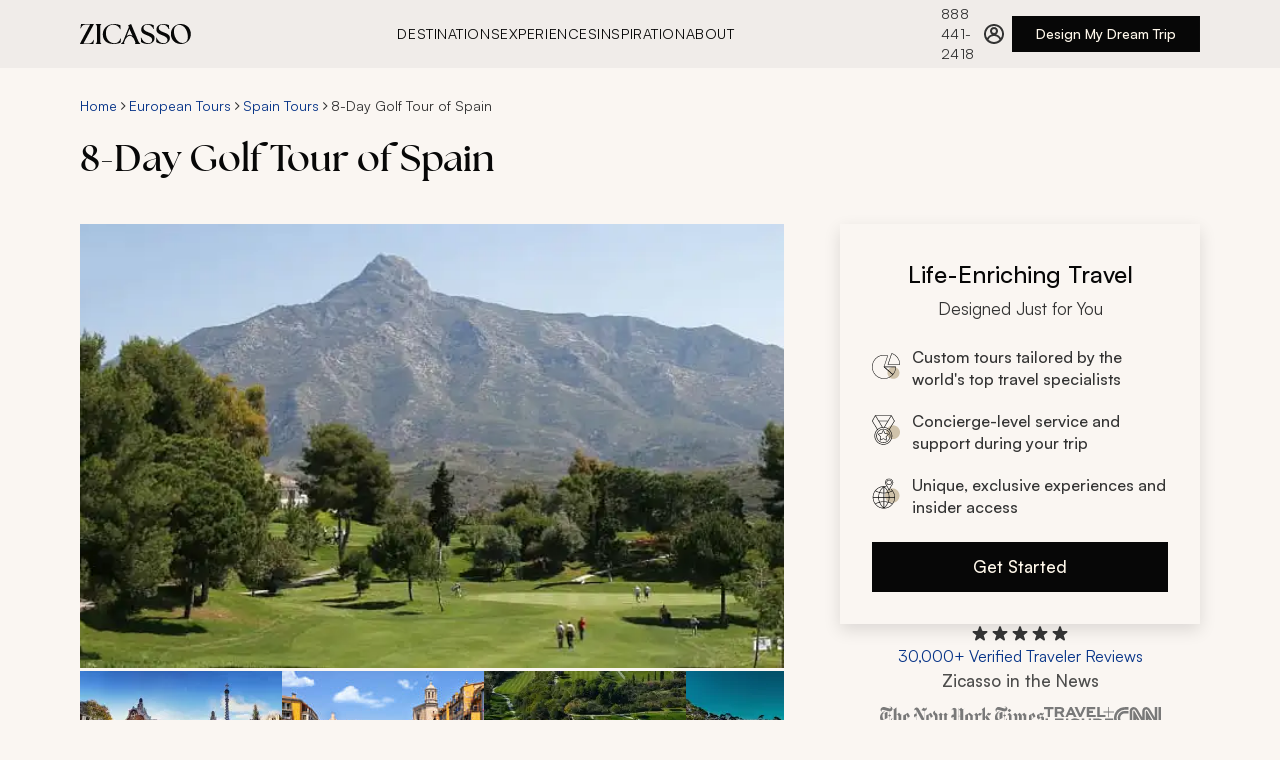

--- FILE ---
content_type: text/css
request_url: https://tags.srv.stackadapt.com/sa.css
body_size: -214
content:
:root {
    --sa-uid: '0-fee982ad-272c-58be-73f8-20769e46b617';
}

--- FILE ---
content_type: image/svg+xml
request_url: https://www.zicasso.com/assets/logos/wsj_logo.svg
body_size: 1649
content:
<svg xmlns="http://www.w3.org/2000/svg" width="459.4" height="40" viewBox="0 0 459.4 40"><path d="M12.7 36.11c0 1.77.52 2.12 1.66 2.4l1.78.4v.8H4.35v-.8l1.49-.34c1.14-.28 1.66-.86 1.66-2.46V1.43H6.24c-3.54 0-5 5.77-5.38 11.9H0v-13h20.2v13h-.86c-.4-6.12-1.83-11.9-5.38-11.9H12.7zm8.76 2.8l1.24-.34c1.14-.29 1.66-.86 1.66-2.46V3.83c0-1.6-.52-2.11-1.66-2.4l-1.26-.34v-.8h11.18v.8l-1.32.34c-1.08.29-1.71.75-1.71 2.35v15.05h8.64v-15c0-1.6-.63-2.06-1.72-2.35l-1.32-.34v-.8h11.16v.8l-1.26.34c-1.14.29-1.66.8-1.66 2.4v32.17c0 1.6.52 2.23 1.66 2.52l1.26.34v.8H35.19v-.8l1.32-.28c1.09-.29 1.72-.92 1.72-2.52v-16h-8.64v16c0 1.6.63 2.23 1.71 2.52l1.32.28v.8H21.46zm34.24-.34h4c5.15 0 6.12-5.84 6.81-11.9h.85v13H47.61v-.8l1.26-.34c1.15-.28 1.66-.86 1.66-2.46V3.89c0-1.6-.51-2.17-1.66-2.46l-1.26-.34v-.8h19.17v13h-.86c-.63-6.12-1.83-11.9-6.23-11.9H55.7v17.27l1.83-.06c2.46-.17 3.37-2.29 4-7.27h.86v15.91h-.86c-.51-6.24-1.49-7.2-4.06-7.38l-1.77-.06zm23.85-33c-.74-3.38-1.2-3.89-2.29-4.18l-1.09-.28V.3h10.7v.81l-.86.17c-1.83.4-1.66 2.23-1.14 4.69l4.52 22.43 3.32-17.85-1.2-6.13c-.46-2.17-.63-2.86-1.77-3.14l-.75-.17v-.8h10.48v.8l-1.26.23c-1.89.34-1.61 2.4-1.15 4.63l4.35 22.43 4.29-21.25c.81-4.4.4-5.49-1.31-5.83l-1.21-.23v-.8h7.84v.8l-1.08.28c-1.38.35-1.72 1.43-2.52 5.27l-7 33.3H99L93.62 14l-4.86 26h-1.89zm56 33h2.29c4.86 0 6.29-5.78 6.86-11.9h.86v13h-29.23v-.8l1.2-.23c2.46-.45 2.46-1.14 1.83-4.58L118.27 29h-7l-.74 3.9c-.86 4.4-.4 5.49 1.32 5.83l1.2.23v.8h-8v-.8l1-.28c1.55-.46 2-1.38 2.75-5.27l7-33.3h1.72l7.32 34.39c.74 3.55 1.09 4.29 3.15 4.29 1.77 0 2.4-.92 2.4-2.63V3.83c0-1.6-.51-2.11-1.66-2.4l-1.26-.34v-.8h11.33v.85l-1.54.35c-1.15.23-1.66.74-1.66 2.34zm-24.1-10.93h6.53l-3.28-16.25zm43.49 10.93h2.29c4.87 0 6.3-5.78 6.87-11.9h.86v13h-18.13v-.8l1.26-.34c1.14-.29 1.66-.86 1.66-2.46V3.83c0-1.6-.51-2.11-1.66-2.4l-1.26-.34v-.8h11.33v.85l-1.55.35c-1.14.23-1.66.74-1.66 2.34zm28.68 1.37c-3.32 0-4.46-2.29-5.55-2.29-.63 0-1.37.17-1.95 2.06h-.68v-13h.85c.69 7.38 3.44 12 7.27 12 2.58 0 4.35-2.34 4.35-6.58 0-8.93-12.76-12.76-12.76-22.66 0-5.32 2.75-9.38 7.61-9.38 3.15 0 3.84 2.06 5.15 2.06.75 0 1.26-.58 1.55-1.83h.68v13h-.85c-.69-6.58-2.46-12-6.58-12-2.86 0-3.44 2.86-3.44 4.81 0 8.53 12.76 11.44 12.76 23.35 0 6.06-3.32 10.47-8.41 10.47zm21.08-3.83c0 1.6.51 2.17 1.66 2.46l1.48.34v.8h-11.5v-.8l1.49-.34c1.14-.29 1.66-.86 1.66-2.46V1.43h-1.26c-3.55 0-5 5.78-5.38 11.9h-.86v-13h20.2v13h-.86c-.4-6.12-1.83-11.9-5.38-11.9h-1.25v34.68zm8.75 2.8l1.26-.34c1.15-.29 1.66-.86 1.66-2.46V3.83c0-1.6-.51-2.11-1.66-2.4l-1.26-.34v-.8h10.93c4.87 0 9.39 3.1 9.39 9.55 0 5-2.35 8.47-7.1 9.73 5.21 1 5.21 3.44 5.72 10l.35 5c.17 2.81.28 3.44 1.08 3.44s1.21-2 1.21-3.84v-1h1v1.31c0 3.15-.69 5.38-3.95 5.38s-4.69-1.83-4.92-8.41l-.29-7.32c-.11-3.49-1-4-2.63-4h-2.69V36.1c0 1.6.51 2.23 1.66 2.52l1.26.28v.8h-11zm8.07-19.85h1.89c3.21 0 4.81-.86 4.81-8.47s-2.12-9.16-4.41-9.16h-2.29zm22.95 19.51h4c5.15 0 6.12-5.84 6.81-11.9h.85v13h-19.8v-.8l1.26-.34c1.15-.29 1.66-.86 1.66-2.46V3.89c0-1.6-.51-2.17-1.66-2.46l-1.26-.34v-.8h19.17v13h-.86c-.62-6.12-1.83-11.9-6.23-11.9h-4v17.27l1.83-.06c2.46-.17 3.38-2.29 4-7.27h.86v15.91h-.86c-.51-6.24-1.48-7.2-4.06-7.38l-1.77-.06zm21.23 0h3.95c5.15 0 6.12-5.84 6.81-11.9h.85v13h-19.75v-.8l1.26-.34c1.15-.29 1.66-.86 1.66-2.46V3.89c0-1.6-.51-2.17-1.66-2.46l-1.26-.34v-.8h19.14v13h-.85c-.63-6.12-1.83-11.9-6.24-11.9h-3.91v17.27l1.83-.06c2.46-.17 3.38-2.29 4-7.27h.85v15.91h-.85c-.52-6.24-1.49-7.2-4.07-7.38l-1.76-.06zm25.58-2.46c0 1.77.51 2.12 1.66 2.4l1.77.4v.8h-11.8v-.8l1.49-.34c1.14-.28 1.66-.86 1.66-2.46V1.43h-1.26c-3.55 0-5 5.78-5.38 11.9h-.86v-13h20.2v13h-.85c-.4-6.12-1.83-11.9-5.38-11.9h-1.26zm31.42-5.49c0 6.12-3.09 9.32-7.84 9.32-4.29 0-6.81-3.5-6.75-7.32.06-3 2.23-4.46 4-4.24a2.64 2.64 0 012.35 3.1c-.17 2.86-3.26 2.75-3.38 4.52-.11 1.09 1.32 2.7 3.15 2.7 3.2 0 3.2-4.06 3.2-7.15V3.78c0-1.6-.51-2.06-1.77-2.35l-1.43-.34v-.8h11.27v.8l-1.26.34c-1.14.29-1.54.8-1.54 2.4zM336.02 40c-6.69 0-10-9-10-20s3.15-20 10-20 10 9 10 20-3.08 20-10 20zm0-38.68c-2.86 0-4.29 2.29-4.29 18.42 0 16.66 1.32 19 4.29 19s4.35-2.35 4.35-19.11c0-16-1.37-18.31-4.35-18.31zm32.68 37.59l1.26-.34c1.14-.29 1.66-.86 1.66-2.46V3.83c0-1.89-.86-2.57-2.86-2.57-2.52 0-3.15 1.14-3.15 4.4V30.5c0 6.18-2.17 9.5-7.49 9.5-5.49 0-8.7-3.32-8.7-9.33V3.83c0-1.6-.4-2.11-1.54-2.4l-1.26-.34v-.8H358v.8l-1.55.34c-1.26.29-1.77.74-1.77 2.34v27.3c0 5.55 1.6 7 4.52 7 3.44 0 4.86-1.95 4.86-7.55V7.73c0-4.81-.06-6-2.11-6.41l-1.09-.23V.28h18.77c4.87 0 9.39 3.1 9.39 9.56 0 5-2.35 8.47-7.1 9.73 5.21 1 5.21 3.43 5.72 10l.35 5c.17 2.8.28 3.43 1.08 3.43s1.21-1.94 1.21-3.83v-1h1v1.31c0 3.15-.69 5.38-3.95 5.38s-4.69-1.83-4.92-8.41l-.29-7.32c-.11-3.49-1-4-2.63-4h-2.69V36.1c0 1.6.51 2.23 1.66 2.52l1.26.28v.8H368.7v-.8zm8.07-19.85h1.93c3.2 0 4.81-.86 4.81-8.47s-2.12-9.16-4.41-9.16h-2.29zm15.51-17.74l-.8-.23v-.8h7.49l10.25 26V7.55c0-4.23.11-5.72-2.92-6.23l-1-.23V.28h8.47v.8l-.8.23c-2.46.58-2.28 2.58-2.28 6.58v31.82h-1.83l-12.8-31.53v24.26c0 4.64 0 6 3.66 6.47v.8h-8.24v-.8l1-.17c2.11-.4 2.06-2.46 2.06-6.64V4.75c-1-2-1.38-3.1-2.3-3.43zm50.36 37.25h2.29c4.86 0 6.29-5.78 6.86-11.9h.91v13h-29.23v-.8l1.2-.23c2.46-.45 2.52-1.14 1.83-4.58L425.41 29h-7l-.74 3.9c-.86 4.4-.4 5.49 1.31 5.83l1.21.23v.8h-8v-.8l1-.28c1.55-.46 2-1.38 2.75-5.27l7-33.3h1.72l7.32 34.39c.75 3.55 1 4.29 3.09 4.29 1.77 0 2.4-.92 2.4-2.63V3.83c0-1.6-.51-2.11-1.66-2.4l-1.26-.34v-.8h11.33v.85l-1.54.35c-1.14.23-1.66.74-1.66 2.34zm-24-10.93h6.52l-3.31-16.25zm40.8 9.56a2.53 2.53 0 11-2.52-2.7 2.59 2.59 0 012.48 2.7z" fill="#797979"/></svg>


--- FILE ---
content_type: application/javascript
request_url: https://www.zicasso.com/webpack-runtime-83c049e1ff6f304a7fe1.js
body_size: 4030
content:
!function(){"use strict";var e,n,c,o,t,a,r,d={},s={};function f(e){var n=s[e];if(void 0!==n)return n.exports;var c=s[e]={exports:{}};return d[e].call(c.exports,c,c.exports,f),c.exports}f.m=d,e=[],f.O=function(n,c,o,t){if(!c){var a=1/0;for(i=0;i<e.length;i++){c=e[i][0],o=e[i][1],t=e[i][2];for(var r=!0,d=0;d<c.length;d++)(!1&t||a>=t)&&Object.keys(f.O).every(function(e){return f.O[e](c[d])})?c.splice(d--,1):(r=!1,t<a&&(a=t));if(r){e.splice(i--,1);var s=o();void 0!==s&&(n=s)}}return n}t=t||0;for(var i=e.length;i>0&&e[i-1][2]>t;i--)e[i]=e[i-1];e[i]=[c,o,t]},f.n=function(e){var n=e&&e.__esModule?function(){return e.default}:function(){return e};return f.d(n,{a:n}),n},c=Object.getPrototypeOf?function(e){return Object.getPrototypeOf(e)}:function(e){return e.__proto__},f.t=function(e,o){if(1&o&&(e=this(e)),8&o)return e;if("object"==typeof e&&e){if(4&o&&e.__esModule)return e;if(16&o&&"function"==typeof e.then)return e}var t=Object.create(null);f.r(t);var a={};n=n||[null,c({}),c([]),c(c)];for(var r=2&o&&e;"object"==typeof r&&!~n.indexOf(r);r=c(r))Object.getOwnPropertyNames(r).forEach(function(n){a[n]=function(){return e[n]}});return a.default=function(){return e},f.d(t,a),t},f.d=function(e,n){for(var c in n)f.o(n,c)&&!f.o(e,c)&&Object.defineProperty(e,c,{enumerable:!0,get:n[c]})},f.f={},f.e=function(e){return Promise.all(Object.keys(f.f).reduce(function(n,c){return f.f[c](e,n),n},[]))},f.u=function(e){return({514:"component---src-pages-about-us-index-js",929:"component---src-components-our-promises-page-index-js",1269:"component---src-components-itinerary-index-js",1518:"component---src-components-simple-content-page-index-js",1658:"component---src-components-contact-page-index-js",1839:"component---src-components-careers-page-index-js",1845:"1f120a2321e5799a38d0f624c209bc5c5a5b5a75",2374:"component---src-components-guide-page-index-js",3150:"component---src-components-company-category-page-index-js",3318:"component---src-components-partner-contact-thank-you-page-index-js",3401:"component---src-pages-login-index-js",3462:"115d5b18871847a5fec7eb26065d37063ae30d33",3681:"component---cache-caches-gatsby-plugin-offline-app-shell-js",3878:"708d10ac24fc2b43d2685dc9a96d96aa7f7efa76",3973:"component---src-components-home-index-js",4211:"component---src-components-travel-insurance-index-js",4501:"component---src-pages-trip-request-index-js",4606:"9c01a6c5089be37b2e6237890ac1aaafd51d111b",4628:"component---src-components-article-page-index-js",4684:"32af2e47c1d7e8a98f74b421d4642f14af641eb3",4780:"component---src-pages-how-zicasso-works-index-js",5160:"component---src-pages-dynamic-js",5223:"component---src-components-team-page-index-js",5459:"component---src-components-partner-contact-page-index-js",5764:"6e1c928bbce364585ade6a1307846f90bdfbe0e9",5780:"component---src-components-404-index-js",6136:"partner-contact-request",6551:"2adff452f514cdb53f1472b3fc3296bd3b2dc00c",6725:"058004343e774966ab64a07b0d76b82a6f4bbdff",6779:"component---src-components-contact-thank-you-page-index-js",6981:"45822ec02b8b0511a746ffd33f938ec083fbe578",7710:"518dba08",7964:"component---src-components-review-page-index-js",7994:"component---src-components-travel-company-page-index-js",8022:"dc39c5dc89e9f9af17eb5331f77e7d571fc95af8",8037:"component---src-components-news-index-js",8175:"component---src-components-landing-page-index-js",8431:"component---src-pages-maintenance-index-js",8794:"component---src-components-logout-page-index-js",8850:"99f0f3c870fb52419de30bbf0c7a4646eaf8d697",9089:"component---src-components-reviews-page-index-js",9259:"cef3634a818bacf9afee0a3d28c0cd1238c6d7e7",9326:"component---src-pages-trip-request-thank-you-index-js",9508:"component---src-pages-reviews-[id]-js",9623:"107fa030ab9aaef00dc7978913a7aa180f82b030",9834:"d28300bfd9fba554a1d755a43144594b091e4d03"}[e]||e)+"-"+{476:"f56fd70f6eb7ec26d1a3",514:"5bcb618ff745d5d1d458",892:"be0280cf00e13a7fd0b1",929:"e71f2f0d8da9a109ef84",1104:"e1772bc59954ff1d6fcc",1108:"5efe95a790490a5c5212",1269:"f7408fe50f60286861a1",1452:"ebb7f7414fdee0f4985d",1518:"1a04a36bf67095a76ae5",1658:"49c28c6454bc9b6c7cad",1839:"e5a643b73c8ff5e4fa2f",1845:"c883b27be103a0bb426e",2374:"75735ce16cd0719fa72d",3150:"fbde4fce59259673ed74",3318:"9666215cef61b3120618",3401:"c40e55b85618bb920cda",3462:"e6d9ecca1b16c5a13b9c",3530:"f56562ec483b9f2d5781",3681:"b27b73d33c699bc16f5a",3878:"54a0ca29991a5e0d9b1f",3973:"7c014a73b0e8427f625d",4211:"c61bfe8907e34ba55fd3",4501:"b7e3c64008af70f0ebfc",4606:"df2c9e3789bdff3a0f46",4628:"3dde4086e35afbf00f5a",4684:"7e1a3d69db0f361512d9",4780:"a9b6ffa4e56c858f683f",5160:"0cf590580efdf2f94d24",5199:"0100ed2630f4656eea7f",5223:"ee229d0713222e857566",5459:"916afe6426c073389d78",5764:"36e3525835e69c3479c9",5780:"ad54e006cdc2a5aa379c",6067:"c22d1f0a8d858897bb07",6136:"8d8eca22a636528edfbc",6462:"63e53c2dcf6259948497",6551:"96e446b621b36ade5326",6725:"4c57329a0541639f874a",6779:"d1372ee38a18e1abb3c3",6981:"452e820ee4a10a220159",7710:"bd70397cb94d69c45877",7964:"38fcb8262b7aeea6b223",7994:"169ef24f91c06a2dc521",8022:"28eb5a60492e4e6945b4",8037:"b10e21017984b6282079",8175:"4fca595bda2127ad003e",8431:"da7814ddfc8198a752a6",8794:"6b587e9747e661c7519b",8850:"134f05e5ad9b3d581562",9089:"c17cc385da6ac969e4cb",9242:"32fcbb13336f74a747af",9259:"51b0234be3a6c8d56861",9326:"168617ab332b717c5c53",9508:"ea7fcb1f1c5ffda79582",9623:"653db04db10ff51fc62c",9665:"b88bd038827382340485",9834:"5671fc782a8a34433cfd"}[e]+".js"},f.miniCssF=function(e){return({514:"component---src-pages-about-us-index-js",929:"component---src-components-our-promises-page-index-js",1269:"component---src-components-itinerary-index-js",1518:"component---src-components-simple-content-page-index-js",1658:"component---src-components-contact-page-index-js",1839:"component---src-components-careers-page-index-js",1869:"styles",2374:"component---src-components-guide-page-index-js",3150:"component---src-components-company-category-page-index-js",3318:"component---src-components-partner-contact-thank-you-page-index-js",3401:"component---src-pages-login-index-js",3973:"component---src-components-home-index-js",4211:"component---src-components-travel-insurance-index-js",4501:"component---src-pages-trip-request-index-js",4628:"component---src-components-article-page-index-js",4780:"component---src-pages-how-zicasso-works-index-js",5160:"component---src-pages-dynamic-js",5223:"component---src-components-team-page-index-js",5459:"component---src-components-partner-contact-page-index-js",5780:"component---src-components-404-index-js",6779:"component---src-components-contact-thank-you-page-index-js",7964:"component---src-components-review-page-index-js",7994:"component---src-components-travel-company-page-index-js",8037:"component---src-components-news-index-js",8175:"component---src-components-landing-page-index-js",8431:"component---src-pages-maintenance-index-js",9089:"component---src-components-reviews-page-index-js",9326:"component---src-pages-trip-request-thank-you-index-js",9508:"component---src-pages-reviews-[id]-js"}[e]||e)+"."+{476:"1199d621016d4a5dceae",514:"601dabbff1646b4d3da5",929:"1c1cb79149de9632dc3d",1269:"1a3e9c7dd00bc51cc217",1518:"8c6c7d2a2e46ef007ce9",1658:"97a630d662fda7c40c8d",1839:"7c197385d91d6afe55fa",1869:"3bc3ab9e37a66dcc83e7",2374:"c65279e4435f113361b4",3150:"fdfee46bde5b89684789",3318:"27c1aea1a5783d48d64a",3401:"ae205c06f3807562dff7",3530:"1199d621016d4a5dceae",3973:"62068177875713ff9c51",4211:"458ecf6995c6013cc4c3",4501:"536893c4591fab473bcf",4628:"64386117282cb0c1769f",4780:"fd357f712460ff7e83d5",5160:"bc29063f1c8ced0eabbf",5199:"cddd42de139afbd1e7fc",5223:"ab191b5c6f64112d2663",5459:"4cd3cf7dcfc77a2801ce",5780:"d5bba36063437a2cb03f",6067:"6b4c4ebcd777bd80c04c",6779:"decfa533f77b6a9c854a",7964:"4668874315e0bbd4dd44",7994:"6631744600f315b4f195",8037:"45b533df3a7b26f6dbb5",8175:"f2bcfd51b1e15adeeb6f",8431:"a47e9c630ada2f482f50",9089:"95ea539935828c279391",9242:"09f502cd7f3eec24b3d7",9326:"536893c4591fab473bcf",9508:"cf2d23dde1835781b22c",9665:"f6480da063ab7fcf717d"}[e]+".css"},f.g=function(){if("object"==typeof globalThis)return globalThis;try{return this||new Function("return this")()}catch(e){if("object"==typeof window)return window}}(),f.o=function(e,n){return Object.prototype.hasOwnProperty.call(e,n)},o={},t="z3-web:",f.l=function(e,n,c,a){if(o[e])o[e].push(n);else{var r,d;if(void 0!==c)for(var s=document.getElementsByTagName("script"),i=0;i<s.length;i++){var p=s[i];if(p.getAttribute("src")==e||p.getAttribute("data-webpack")==t+c){r=p;break}}r||(d=!0,(r=document.createElement("script")).charset="utf-8",r.timeout=120,f.nc&&r.setAttribute("nonce",f.nc),r.setAttribute("data-webpack",t+c),r.src=e),o[e]=[n];var b=function(n,c){r.onerror=r.onload=null,clearTimeout(m);var t=o[e];if(delete o[e],r.parentNode&&r.parentNode.removeChild(r),t&&t.forEach(function(e){return e(c)}),n)return n(c)},m=setTimeout(b.bind(null,void 0,{type:"timeout",target:r}),12e4);r.onerror=b.bind(null,r.onerror),r.onload=b.bind(null,r.onload),d&&document.head.appendChild(r)}},f.r=function(e){"undefined"!=typeof Symbol&&Symbol.toStringTag&&Object.defineProperty(e,Symbol.toStringTag,{value:"Module"}),Object.defineProperty(e,"__esModule",{value:!0})},f.p="/",a=function(e){return new Promise(function(n,c){var o=f.miniCssF(e),t=f.p+o;if(function(e,n){for(var c=document.getElementsByTagName("link"),o=0;o<c.length;o++){var t=(r=c[o]).getAttribute("data-href")||r.getAttribute("href");if("stylesheet"===r.rel&&(t===e||t===n))return r}var a=document.getElementsByTagName("style");for(o=0;o<a.length;o++){var r;if((t=(r=a[o]).getAttribute("data-href"))===e||t===n)return r}}(o,t))return n();!function(e,n,c,o){var t=document.createElement("link");t.rel="stylesheet",t.type="text/css",t.onerror=t.onload=function(a){if(t.onerror=t.onload=null,"load"===a.type)c();else{var r=a&&("load"===a.type?"missing":a.type),d=a&&a.target&&a.target.href||n,s=new Error("Loading CSS chunk "+e+" failed.\n("+d+")");s.code="CSS_CHUNK_LOAD_FAILED",s.type=r,s.request=d,t.parentNode.removeChild(t),o(s)}},t.href=n,document.head.appendChild(t)}(e,t,n,c)})},r={7311:0},f.f.miniCss=function(e,n){r[e]?n.push(r[e]):0!==r[e]&&{476:1,514:1,929:1,1269:1,1518:1,1658:1,1839:1,2374:1,3150:1,3318:1,3401:1,3530:1,3973:1,4211:1,4501:1,4628:1,4780:1,5160:1,5199:1,5223:1,5459:1,5780:1,6067:1,6779:1,7964:1,7994:1,8037:1,8175:1,8431:1,9089:1,9242:1,9326:1,9508:1,9665:1}[e]&&n.push(r[e]=a(e).then(function(){r[e]=0},function(n){throw delete r[e],n}))},function(){var e={7311:0};f.f.j=function(n,c){var o=f.o(e,n)?e[n]:void 0;if(0!==o)if(o)c.push(o[2]);else if(7311!=n){var t=new Promise(function(c,t){o=e[n]=[c,t]});c.push(o[2]=t);var a=f.p+f.u(n),r=new Error;f.l(a,function(c){if(f.o(e,n)&&(0!==(o=e[n])&&(e[n]=void 0),o)){var t=c&&("load"===c.type?"missing":c.type),a=c&&c.target&&c.target.src;r.message="Loading chunk "+n+" failed.\n("+t+": "+a+")",r.name="ChunkLoadError",r.type=t,r.request=a,o[1](r)}},"chunk-"+n,n)}else e[n]=0},f.O.j=function(n){return 0===e[n]};var n=function(n,c){var o,t,a=c[0],r=c[1],d=c[2],s=0;if(a.some(function(n){return 0!==e[n]})){for(o in r)f.o(r,o)&&(f.m[o]=r[o]);if(d)var i=d(f)}for(n&&n(c);s<a.length;s++)t=a[s],f.o(e,t)&&e[t]&&e[t][0](),e[t]=0;return f.O(i)},c=self.webpackChunkz3_web=self.webpackChunkz3_web||[];c.forEach(n.bind(null,0)),c.push=n.bind(null,c.push.bind(c))}()}();